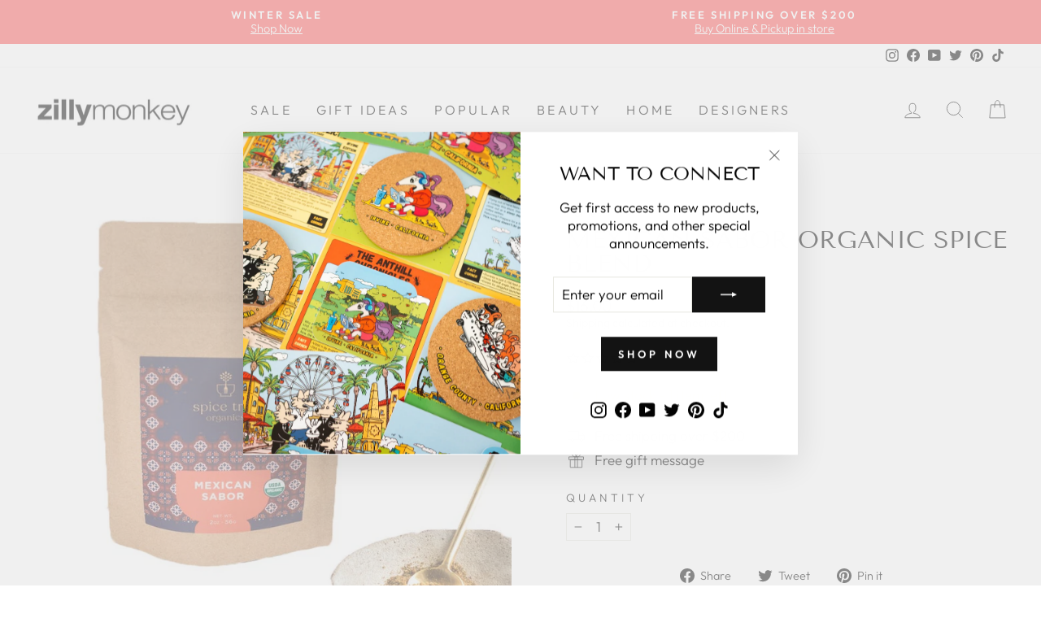

--- FILE ---
content_type: text/html; charset=utf-8
request_url: https://zillymonkey.com/en-nz/tools/tabarnapp-ad/v1_1/default,ruleIds/smart_cart_liquid.ejs?NZD12345905&tabarnapp
body_size: -446
content:

{
"isStaffMember":false,
"now": "2026-01-20 03:04",
"prod_extra":{"0":{}
},
"prod_col": {"0":[]
  },"has_carthook":false,"currency":"USD","money_format":"${{amount}}","money_with_currency_format":"${{amount}} NZD","cbt":"default,ruleIds"
}


--- FILE ---
content_type: text/javascript; charset=utf-8
request_url: https://zillymonkey.com/en-nz/cart/update.js?_tbn_ignored&tabarnapp
body_size: 477
content:
{"token":"hWN7p6YSDPvArlaTkZtC3rhx?key=e775830c7c6592e2a25217479d8457cf","note":null,"attributes":{},"original_total_price":0,"total_price":0,"total_discount":0,"total_weight":0.0,"item_count":0,"items":[],"requires_shipping":false,"currency":"NZD","items_subtotal_price":0,"cart_level_discount_applications":[],"discount_codes":[],"items_changelog":{"added":[]}}